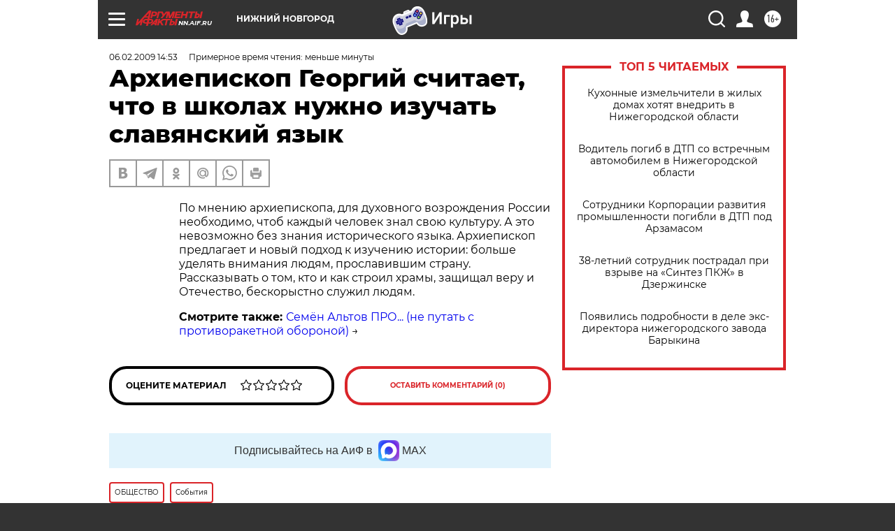

--- FILE ---
content_type: text/html
request_url: https://tns-counter.ru/nc01a**R%3Eundefined*aif_ru/ru/UTF-8/tmsec=aif_ru/913333165***
body_size: -71
content:
76AD79066970FB0AX1769011978:76AD79066970FB0AX1769011978

--- FILE ---
content_type: application/javascript
request_url: https://smi2.ru/counter/settings?payload=CIyLAhjjw9KKvjM6JGRjNDRjNjgyLWQyN2MtNDQ1OC1hN2UwLTY0YWQ2NjI2NzUzNg&cb=_callbacks____0mko824gd
body_size: 1519
content:
_callbacks____0mko824gd("[base64]");